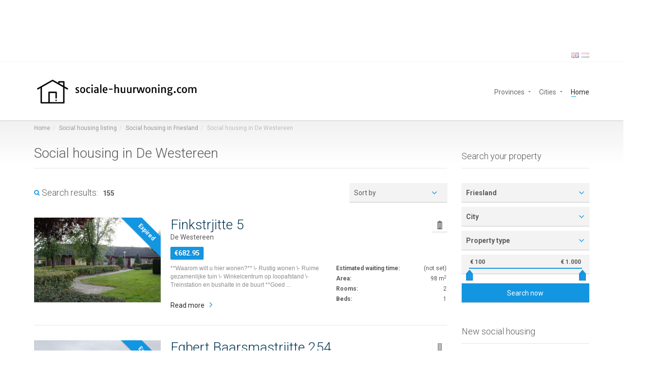

--- FILE ---
content_type: text/html; charset=UTF-8
request_url: https://sociale-huurwoning.com/en/friesland/de-westereen.html
body_size: 5019
content:
<!DOCTYPE html><html lang="en"><head><meta charset="UTF-8" /><meta name="viewport" content="width=device-width, initial-scale=1.0"><meta name="author" content="sociale-huurwoning.com"><link rel="apple-touch-icon" sizes="57x57" href="/static-assets/img/favicon/apple-icon-57x57.png"><link rel="apple-touch-icon" sizes="60x60" href="/static-assets/img/favicon/apple-icon-60x60.png"><link rel="apple-touch-icon" sizes="72x72" href="/static-assets/img/favicon/apple-icon-72x72.png"><link rel="apple-touch-icon" sizes="76x76" href="/static-assets/img/favicon/apple-icon-76x76.png"><link rel="apple-touch-icon" sizes="114x114" href="/static-assets/img/favicon/apple-icon-114x114.png"><link rel="apple-touch-icon" sizes="120x120" href="/static-assets/img/favicon/apple-icon-120x120.png"><link rel="apple-touch-icon" sizes="144x144" href="/static-assets/img/favicon/apple-icon-144x144.png"><link rel="apple-touch-icon" sizes="152x152" href="/static-assets/img/favicon/apple-icon-152x152.png"><link rel="apple-touch-icon" sizes="180x180" href="/static-assets/img/favicon/apple-icon-180x180.png"><link rel="icon" type="image/png" sizes="192x192" href="/static-assets/img/favicon/android-icon-192x192.png"><link rel="icon" type="image/png" sizes="32x32" href="/static-assets/img/favicon/favicon-32x32.png"><link rel="icon" type="image/png" sizes="96x96" href="/static-assets/img/favicon/favicon-96x96.png"><link rel="icon" type="image/png" sizes="16x16" href="/static-assets/img/favicon/favicon-16x16.png"><link rel="manifest" href="/static-assets/img/favicon/manifest.json"><meta name="msapplication-TileColor" content="#ffffff"><meta name="msapplication-TileImage" content="/static-assets/img/favicon/ms-icon-144x144.png"><meta name="theme-color" content="#ffffff"><title>Social housing in De Westereen [sociale-huurwoning.com]</title><link href="http://sociale-huurwoning.com/en/friesland/de-westereen.html" rel="canonical"><link href="/assets/css-compress/087a7e97127886de8151238f9b4966fc.css?v=1765813511" rel="stylesheet"><link href="http://sociale-huurwoning.com/en/friesland/de-westereen.html" rel="alternate" hreflang="en"><link href="http://sociale-huurwoning.com/nl/friesland/de-westereen.html" rel="alternate" hreflang="nl"><script async src="https://www.googletagmanager.com/gtag/js?id=UA-119671961-2"></script><script>
window.dataLayer = window.dataLayer || [];
function gtag() {
dataLayer.push(arguments);
}
gtag('js', new Date());
gtag('config', 'UA-119671961-2');
</script><script data-ad-client="ca-pub-7999474720763414" async src="https://pagead2.googlesyndication.com/pagead/js/adsbygoogle.js"></script></head><body class="page-sub-page page-listing-lines page-search-results" id="page-top" data-spy="scroll" data-target=".navigation" data-offset="90"><div class="wrapper"><div class="navigation"><div class="secondary-navigation"><div class="container"><div class="user-area"><div class="language-bar"><div class="language-bar"><a href="/en/friesland/de-westereen.html" class="active"><img src="/static-assets/img/flags/gb.png" alt="Flag gb"></a><a href="/nl/friesland/de-westereen.html"><img src="/static-assets/img/flags/nl.png" alt="Flag nl"></a></div> </div></div></div></div><div class="container"><header class="navbar" id="top" role="banner"><div class="navbar-header"><button class="navbar-toggle" type="button" data-toggle="collapse" data-target=".bs-navbar-collapse"><span class="sr-only">Toggle navigation</span><span class="icon-bar"></span><span class="icon-bar"></span><span class="icon-bar"></span></button><div class="navbar-brand nav" id="brand"><a href="/en"><img
src="/static-assets/img/sociale-huurwoning.com.webp"
alt="logo sociale-huurwoning.com"
class="logo"></a></div></div><nav class="collapse navbar-collapse bs-navbar-collapse navbar-right" role="navigation"><ul class="nav navbar-nav"><li class="has-child"><a href="#">Provinces</a><ul class="child-navigation"><li><a href="/en/noord-brabant.html">Noord-Brabant</a></li><li><a href="/en/zuid-holland.html">Zuid-Holland</a></li><li><a href="/en/noord-holland.html">Noord-Holland</a></li><li><a href="/en/gelderland.html">Gelderland</a></li><li><a href="/en/limburg.html">Limburg</a></li><li><a href="/en/overijssel.html">Overijssel</a></li><li><a href="/en/utrecht.html">Utrecht</a></li><li><a href="/en/groningen.html">Groningen</a></li><li><a href="/en/friesland.html">Friesland</a></li><li><a href="/en/drenthe.html">Drenthe</a></li><li><a href="/en/zeeland.html">Zeeland</a></li><li><a href="/en/flevoland.html">Flevoland</a></li><li><a href="/en/vlaams-gewest.html">Vlaams Gewest</a></li></ul></li><li class="has-child"><a href="#">Cities</a><ul class="child-navigation"><li><a href="/en/noord-holland/amsterdam.html">Amsterdam</a></li><li><a href="/en/groningen/groningen.html">Groningen</a></li><li><a href="/en/drenthe/assen.html">Assen</a></li><li><a href="/en/zuid-holland/den-haag.html">Den Haag</a></li><li><a href="/en/friesland/leeuwarden.html">Leeuwarden</a></li><li><a href="/en/noord-brabant/breda.html">Breda</a></li><li><a href="/en/utrecht/utrecht.html">Utrecht</a></li><li><a href="/en/noord-holland/haarlem.html">Haarlem</a></li><li><a href="/en/noord-holland/enkhuizen.html">Enkhuizen</a></li><li><a href="/en/zuid-holland/leiden.html">Leiden</a></li><li><a href="/en/flevoland/almere.html">Almere</a></li><li><a href="/en/gelderland/nijmegen.html">Nijmegen</a></li><li><a href="/en/noord-brabant/tilburg.html">Tilburg</a></li><li><a href="/en/zuid-holland/delft.html">Delft</a></li><li><a href="/en/zuid-holland/zoetermeer.html">Zoetermeer</a></li></ul></li><li class="active"><a href="/en">
Home </a></li></ul></nav></header></div></div><div id="page-content"><div class="container"><ol class="breadcrumb"><li><a href="/en">Home</a></li><li><a href="/en/nederland.html">Social housing listing</a></li><li><a href="/en/friesland.html">Social housing in Friesland</a></li><li class="active">Social housing in De Westereen</li></ol></div><div class="container"><div class="row"><div class="col-md-9 col-sm-9"><section id="results"><header><h1>Social housing in De Westereen</h1></header><section id="search-filter"><figure><h3><i class="fa fa-search"></i>Search results:</h3><span class="search-count">155</span><div class="sorting"><div class="form-group"><form method="get"><select name="sort" onchange="this.form.submit()"><option value="">Sort by</option><option value="price" >Lowest price first</option><option value="price_desc" >Highest price first</option><option value="publish_start" >Date added</option></select></form></div></div></figure></section><section id="properties" class="display-lines"><div class="property"><figure class="type" title="Tussenwoning"><img src="/static-assets/img/property-types/condominium.png" alt="Tussenwoning"></figure><div class="property-image"><figure class="ribbon">Expired</figure><a href="/en/friesland/de-westereen/finkstrjitte-5.html"><img alt="Finkstrjitte 5, 9271 ES De Westereen, Nederland"
loading="lazy"
referrerpolicy="no-referrer"
src="https://www.frieslandhuurt.nl/portal/uploads/dwelling/pictures/58981-695fc62f58bcf.jpg"></a></div><div class="info"><header><a href="/en/friesland/de-westereen/finkstrjitte-5.html"><h3>Finkstrjitte 5</h3></a><figure>De Westereen</figure></header><div class="tag price">€682.95</div><aside><p>
**Waarom wilt u hier wonen?**
\- Rustig wonen
\- Ruime gezamenlijke tuin
\- Winkelcentrum op loopafstand
\- Treinstation en bushalte in de buurt
**Goed ... </p><dl><dt>Estimated waiting time:</dt><dd><span class="not-set">(not set)</span></dd><dt>Area:</dt><dd>98 m<sup>2</sup></dd><dt>Rooms:</dt><dd>2</dd><dt>Beds:</dt><dd>1</dd></dl></aside><a href="/en/friesland/de-westereen/finkstrjitte-5.html" class="link-arrow">Read more</a></div></div><div class="property"><figure class="type" title="Appartement"><img src="/static-assets/img/property-types/apartment.png" alt="Appartement"></figure><div class="property-image"><figure class="ribbon">Expired</figure><a href="/en/friesland/de-westereen/egbert-baarsmastrjitte-254.html"><img alt="Egbert Baarsmastrjitte 254, 9271 AT De Westereen, Nederland"
loading="lazy"
referrerpolicy="no-referrer"
src="https://www.frieslandhuurt.nl/portal/uploads/dwelling/pictures/58942-695f5b5bb7381.jpg"></a></div><div class="info"><header><a href="/en/friesland/de-westereen/egbert-baarsmastrjitte-254.html"><h3>Egbert Baarsmastrjitte 254</h3></a><figure>De Westereen</figure></header><div class="tag price">€566.19</div><aside><p>
Dit is een woning voor maximaal 2 kandidaten vanaf 55 jaar, zonder inwonende
kinderen.
**De Westereen**
De Westereen is een groot dorp in de gemeente Dan ... </p><dl><dt>Estimated waiting time:</dt><dd><span class="not-set">(not set)</span></dd><dt>Area:</dt><dd>45 m<sup>2</sup></dd><dt>Rooms:</dt><dd>2</dd><dt>Beds:</dt><dd>1</dd></dl></aside><a href="/en/friesland/de-westereen/egbert-baarsmastrjitte-254.html" class="link-arrow">Read more</a></div></div><div class="property"><figure class="type" title="Tussenwoning"><img src="/static-assets/img/property-types/condominium.png" alt="Tussenwoning"></figure><div class="property-image"><figure class="ribbon">Expired</figure><a href="/en/friesland/de-westereen/parkloane-45.html"><img alt="Parkloane 45, 9271 AB De Westereen, Nederland"
loading="lazy"
referrerpolicy="no-referrer"
src="https://www.frieslandhuurt.nl/portal/uploads/dwelling/pictures/58674-694a669136f14.jpg"></a></div><div class="info"><header><a href="/en/friesland/de-westereen/parkloane-45.html"><h3>Parkloane 45</h3></a><figure>De Westereen</figure></header><div class="tag price">€601.89</div><aside><p>
**De Westereen**
De Westereen is een groot dorp in de gemeente Dantumadiel, met veel
voorzieningen zoals winkels, scholen en sportclubs. Het dorp heeft ee ... </p><dl><dt>Estimated waiting time:</dt><dd><span class="not-set">(not set)</span></dd><dt>Area:</dt><dd>51 m<sup>2</sup></dd><dt>Rooms:</dt><dd>4</dd><dt>Beds:</dt><dd>3</dd></dl></aside><a href="/en/friesland/de-westereen/parkloane-45.html" class="link-arrow">Read more</a></div></div><div class="property"><figure class="type" title="Tussenwoning"><img src="/static-assets/img/property-types/condominium.png" alt="Tussenwoning"></figure><div class="property-image"><figure class="ribbon">Expired</figure><a href="/en/friesland/de-westereen/eyssemawei-12.html"><img alt="Eyssemawei 12, 9271 BG De Westereen, Nederland"
loading="lazy"
referrerpolicy="no-referrer"
src="https://www.frieslandhuurt.nl/portal/uploads/dwelling/pictures/58648-69490bb08a37a.jpg"></a></div><div class="info"><header><a href="/en/friesland/de-westereen/eyssemawei-12.html"><h3>Eyssemawei 12</h3></a><figure>De Westereen</figure></header><div class="tag price">€764.14</div><aside><p>
**Let op: vanwege de feestdagen staat deze woning langer op de site.**
**De Westereen** is een groot dorp in de gemeente Dantumadiel, met veel
voorzieninge ... </p><dl><dt>Estimated waiting time:</dt><dd><span class="not-set">(not set)</span></dd><dt>Area:</dt><dd>74 m<sup>2</sup></dd><dt>Rooms:</dt><dd>3</dd><dt>Beds:</dt><dd>2</dd></dl></aside><a href="/en/friesland/de-westereen/eyssemawei-12.html" class="link-arrow">Read more</a></div></div><div class="property"><figure class="type" title="Tussenwoning"><img src="/static-assets/img/property-types/condominium.png" alt="Tussenwoning"></figure><div class="property-image"><figure class="ribbon">Expired</figure><a href="/en/friesland/de-westereen/de-teltsjebeam-25.html"><img alt="De Teltsjebeam 25, 9271 BX De Westereen, Nederland"
loading="lazy"
referrerpolicy="no-referrer"
src="https://www.frieslandhuurt.nl/portal/uploads/dwelling/pictures/58627-6943e2ac4ed04.jpg"></a></div><div class="info"><header><a href="/en/friesland/de-westereen/de-teltsjebeam-25.html"><h3>De Teltsjebeam 25</h3></a><figure>De Westereen</figure></header><div class="tag price">€713.02</div><aside><p>
**De Westereen**
De Westereen is een groot dorp in de gemeente Dantumadiel, met veel
voorzieningen zoals winkels, scholen en sportclubs. Het dorp heeft ee ... </p><dl><dt>Estimated waiting time:</dt><dd><span class="not-set">(not set)</span></dd><dt>Area:</dt><dd>70 m<sup>2</sup></dd><dt>Rooms:</dt><dd>3</dd><dt>Beds:</dt><dd>2</dd></dl></aside><a href="/en/friesland/de-westereen/de-teltsjebeam-25.html" class="link-arrow">Read more</a></div></div><div class="property"><figure class="type" title="Tussenwoning"><img src="/static-assets/img/property-types/condominium.png" alt="Tussenwoning"></figure><div class="property-image"><figure class="ribbon">Expired</figure><a href="/en/friesland/de-westereen/salomon-levystrjitte-41.html"><img alt="Salomon Levystrjitte 41, 9271 AZ De Westereen, Nederland"
loading="lazy"
referrerpolicy="no-referrer"
src="https://www.frieslandhuurt.nl/portal/uploads/dwelling/pictures/58382-6932ae030d7ac.jpg"></a></div><div class="info"><header><a href="/en/friesland/de-westereen/salomon-levystrjitte-41.html"><h3>Salomon Levystrjitte 41</h3></a><figure>De Westereen</figure></header><div class="tag price">€713.02</div><aside><p>
De Westereen is een groot dorp in de gemeente Dantumadiel, met veel
voorzieningen zoals winkels, scholen en sportclubs. Het dorp heeft een directe
treinverb ... </p><dl><dt>Estimated waiting time:</dt><dd><span class="not-set">(not set)</span></dd><dt>Area:</dt><dd>60 m<sup>2</sup></dd><dt>Rooms:</dt><dd>3</dd><dt>Beds:</dt><dd>2</dd></dl></aside><a href="/en/friesland/de-westereen/salomon-levystrjitte-41.html" class="link-arrow">Read more</a></div></div> <div class="center"><ul class="pagination"><li class="active"><a href="/en/friesland/de-westereen/per-page/6/page/1.html" data-page="0">1</a></li><li><a href="/en/friesland/de-westereen/per-page/6/page/2.html" data-page="1">2</a></li><li><a href="/en/friesland/de-westereen/per-page/6/page/3.html" data-page="2">3</a></li><li><a href="/en/friesland/de-westereen/per-page/6/page/4.html" data-page="3">4</a></li><li><a href="/en/friesland/de-westereen/per-page/6/page/5.html" data-page="4">5</a></li><li><a href="/en/friesland/de-westereen/per-page/6/page/6.html" data-page="5">6</a></li><li><a href="/en/friesland/de-westereen/per-page/6/page/7.html" data-page="6">7</a></li><li><a href="/en/friesland/de-westereen/per-page/6/page/8.html" data-page="7">8</a></li><li><a href="/en/friesland/de-westereen/per-page/6/page/9.html" data-page="8">9</a></li><li><a href="/en/friesland/de-westereen/per-page/6/page/10.html" data-page="9">10</a></li></ul> </div></section></section></div><div class="col-md-3 col-sm-3"><section id="sidebar"><aside id="edit-search"><header><h3>Search your property</h3></header><form role="form" action="/en/search.html" id="form-map" class="form-map form-search"><div class="form-group"><select name="province"><option value="">Province</option><option value="noord-brabant">Noord-Brabant</option><option value="zuid-holland">Zuid-Holland</option><option value="noord-holland">Noord-Holland</option><option value="gelderland">Gelderland</option><option value="limburg">Limburg</option><option value="overijssel">Overijssel</option><option value="utrecht">Utrecht</option><option value="groningen">Groningen</option><option value="friesland" selected>Friesland</option><option value="drenthe">Drenthe</option><option value="zeeland">Zeeland</option><option value="flevoland">Flevoland</option><option value="vlaams-gewest">Vlaams Gewest</option></select> </div><div class="form-group"><select name="city"><option value="">City</option><option value="amsterdam">Amsterdam</option><option value="den-haag">Den Haag</option><option value="s-hertogenbosch">&#039;s-Hertogenbosch</option><option value="groningen">Groningen</option><option value="rotterdam">Rotterdam</option><option value="eindhoven">Eindhoven</option><option value="tilburg">Tilburg</option><option value="utrecht">Utrecht</option><option value="breda">Breda</option><option value="oss">Oss</option><option value="nijmegen">Nijmegen</option><option value="arnhem">Arnhem</option><option value="zoetermeer">Zoetermeer</option><option value="delft">Delft</option><option value="leeuwarden">Leeuwarden</option><option value="maastricht">Maastricht</option><option value="helmond">Helmond</option><option value="enschede">Enschede</option><option value="zwolle">Zwolle</option><option value="heerlen">Heerlen</option><option value="hengelo">Hengelo</option><option value="leiden">Leiden</option><option value="assen">Assen</option><option value="boxtel">Boxtel</option><option value="alkmaar">Alkmaar</option><option value="haarlem">Haarlem</option><option value="almere">Almere</option><option value="apeldoorn">Apeldoorn</option><option value="dordrecht">Dordrecht</option><option value="amersfoort">Amersfoort</option><option value="roosendaal">Roosendaal</option><option value="ede">Ede</option><option value="rosmalen">Rosmalen</option><option value="hilversum">Hilversum</option><option value="emmen">Emmen</option><option value="veenendaal">Veenendaal</option><option value="bergen-op-zoom">Bergen op Zoom</option><option value="rijswijk">Rijswijk</option><option value="zaandam">Zaandam</option><option value="kerkrade">Kerkrade</option><option value="hoogeveen">Hoogeveen</option><option value="almelo">Almelo</option><option value="meppel">Meppel</option><option value="gouda">Gouda</option><option value="roermond">Roermond</option><option value="deventer">Deventer</option><option value="oosterhout">Oosterhout</option><option value="alphen-aan-den-rijn">Alphen aan den Rijn</option><option value="heerenveen">Heerenveen</option><option value="zeist">Zeist</option><option value="drachten">Drachten</option><option value="venlo">Venlo</option><option value="den-helder">Den Helder</option><option value="ijmuiden">IJmuiden</option><option value="vlissingen">Vlissingen</option><option value="sneek">Sneek</option><option value="spijkenisse">Spijkenisse</option><option value="zwijndrecht">Zwijndrecht</option><option value="sittard">Sittard</option></select> </div><div class="form-group"><select name="type"><option value="">Property type</option><option value="Appartement">Appartement</option><option value="Eengezinswoning">Eengezinswoning</option><option value="Tussenwoning">Tussenwoning</option><option value="Portiekwoning">Portiekwoning</option><option value="Benedenwoning">Benedenwoning</option><option value="Hoekwoning">Hoekwoning</option><option value="Maisonnette">Maisonnette</option><option value="Bovenwoning">Bovenwoning</option><option value="Seniorenwoning">Seniorenwoning</option><option value="Parkeerplaats">Parkeerplaats</option><option value="Studentenwoning">Studentenwoning</option><option value="Studio">Studio</option><option value="Bungalow">Bungalow</option></select> </div><div class="form-group"><div class="price-range"><input id="price-input" type="text" name="price"
value="100;1000"></div></div><div class="form-group"><button type="submit" class="btn btn-default">
Search now </button></div></form> </aside><aside id="featured-properties"><header><h3>New social housing</h3></header><div class="property small"><a href="/en/zeeland/middelburg/pieter-duvelaer-van-campenstraat-29.html"><div class="property-image"><img alt="Pieter Duvelaer van Campenstraat 29, 4336 AR Middelburg, Nederland"
loading="lazy"
referrerpolicy="no-referrer"
src="https://www.zuidwestwonen.nl/portal/uploads/dwelling/pictures/86944-696a01494f229.jpg"></div></a><div class="info"><a href="/en/zeeland/middelburg/pieter-duvelaer-van-campenstraat-29.html"><h4>Pieter Duvelaer van Campenstraat 29</h4></a><figure>Middelburg</figure><div class="tag price">€932.93</div></div></div><div class="property small"><a href="/en/noord-brabant/bergen-op-zoom/rijtuigweg-zuid-249.html"><div class="property-image"><img alt="Rijtuigweg-Zuid 249, 4611 WT Bergen op Zoom, Nederland"
loading="lazy"
referrerpolicy="no-referrer"
src="https://www.zuidwestwonen.nl/portal/uploads/dwelling/pictures/87281-6969f03e8ba43.png"></div></a><div class="info"><a href="/en/noord-brabant/bergen-op-zoom/rijtuigweg-zuid-249.html"><h4>Rijtuigweg-Zuid 249</h4></a><figure>Bergen op Zoom</figure><div class="tag price">€713.02</div></div></div><div class="property small"><a href="/en/zeeland/terneuzen/nieuwediepstraat-6.html"><div class="property-image"><img alt="Nieuwediepstraat 6, 4531 BN Terneuzen, Nederland"
loading="lazy"
referrerpolicy="no-referrer"
src="https://www.zuidwestwonen.nl/portal/uploads/dwelling/pictures/87282-1.jpg"></div></a><div class="info"><a href="/en/zeeland/terneuzen/nieuwediepstraat-6.html"><h4>Nieuwediepstraat 6</h4></a><figure>Terneuzen</figure><div class="tag price">€641.25</div></div></div></aside> </section></div></div></div></div><footer id="page-footer"><div class="inner"><aside id="footer-main"><div class="container"><div class="row"><div class="col-md-3 col-sm-3"><article><h3>About us</h3><p>
We are sociale-huurwoning.com. We want to offer one website for all social housing in The Netherlands. We want to offer all social housing on a simple map. Thereby we want to make finding your next place as easy as possible. </p></article> </div><div class="col-md-3 col-sm-3"><article><h3>Recently added</h3><div class="property small"><a href="/en/noord-brabant/zundert/gele-berk-1.html"><div class="property-image"><img alt="Gele Berk 1, 4881 XJ Zundert, Nederland"
loading="lazy"
referrerpolicy="no-referrer"
src="https://www.klikvoorwonen.nl/portal/uploads/dwelling/pictures/97411-6968feb15fa01.jpg"></div></a><div class="info"><a href="/en/noord-brabant/zundert/gele-berk-1.html"><h4>Gele Berk 1</h4></a><figure>Zundert</figure><div class="tag price">€764.14</div></div></div><div class="property small"><a href="/en/drenthe/yde/norgerweg-152-5.html"><div class="property-image"><img alt="Norgerweg 152-5, 9494 PD Yde, Nederland"
loading="lazy"
referrerpolicy="no-referrer"
src="https://www.thuiskompas.nl/portal/uploads/dwelling/pictures/32373-696a2f943ff8e.png"></div></a><div class="info"><a href="/en/drenthe/yde/norgerweg-152-5.html"><h4>Norgerweg 152-5</h4></a><figure>Yde</figure><div class="tag price">€494.10</div></div></div></article> </div><div class="col-md-3 col-sm-3"><article><h3>Contact</h3><address><strong>sociale-huurwoning.com</strong><br></address><ul class="list-unstyled"><li><a href="/en/privacy.html">Privacy statement</a></li></ul></article> </div><div class="col-md-3 col-sm-3"><article><h3>Useful links</h3><ul class="list-unstyled list-links"><li><a href="/en/noord-holland/amsterdam.html">Social housing in Amsterdam</a></li><li><a href="/en/groningen/groningen.html">Social housing in Groningen</a></li><li><a href="/en/drenthe/assen.html">Social housing in Assen</a></li><li><a href="/en/zuid-holland/den-haag.html">Social housing in Den Haag</a></li><li><a href="/en/friesland/leeuwarden.html">Social housing in Leeuwarden</a></li></ul></article></div></div></div></aside><aside id="footer-thumbnails" class="footer-thumbnails"></aside><aside id="footer-copyright"><div class="container"><span class="pull-right"><a href="#page-top" class="roll">Go to top</a></span></div></aside></div></footer> </div><div id="overlay"></div><script src="/assets/js-compress/df8472a517919ca29703430c98151cf6.js?v=1765813511"></script> </body><link href='https://fonts.googleapis.com/css?family=Roboto:300,400,700&display=swap' rel='stylesheet' type='text/css'><link href="/static-assets/fonts/font-awesome-4.7.0/css/font-awesome.css" rel="stylesheet" type="text/css"></html>

--- FILE ---
content_type: text/html; charset=utf-8
request_url: https://www.google.com/recaptcha/api2/aframe
body_size: 261
content:
<!DOCTYPE HTML><html><head><meta http-equiv="content-type" content="text/html; charset=UTF-8"></head><body><script nonce="l0gGCkWG-F0E8xVZDOzX8A">/** Anti-fraud and anti-abuse applications only. See google.com/recaptcha */ try{var clients={'sodar':'https://pagead2.googlesyndication.com/pagead/sodar?'};window.addEventListener("message",function(a){try{if(a.source===window.parent){var b=JSON.parse(a.data);var c=clients[b['id']];if(c){var d=document.createElement('img');d.src=c+b['params']+'&rc='+(localStorage.getItem("rc::a")?sessionStorage.getItem("rc::b"):"");window.document.body.appendChild(d);sessionStorage.setItem("rc::e",parseInt(sessionStorage.getItem("rc::e")||0)+1);localStorage.setItem("rc::h",'1768675493870');}}}catch(b){}});window.parent.postMessage("_grecaptcha_ready", "*");}catch(b){}</script></body></html>